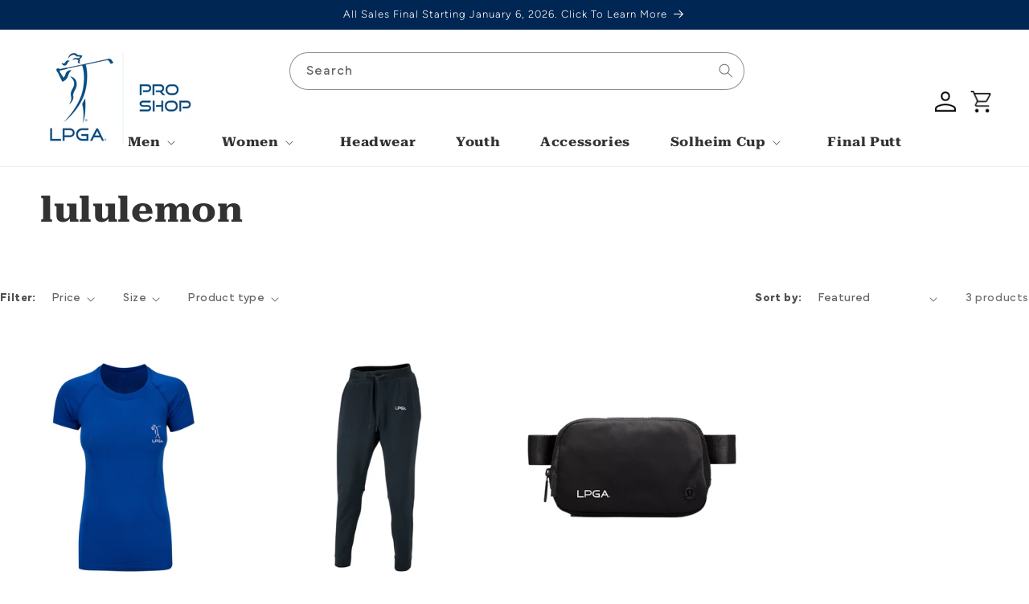

--- FILE ---
content_type: text/css
request_url: https://www.lpgaproshop.com/cdn/shop/t/29/assets/component-list-social.css?v=36754325481374969021765319049
body_size: -685
content:
.list-social {
  display: flex;
  flex-wrap: wrap;
  position: relative;
  top: 20rem;
  z-index: 999;
}

@media only screen and (max-width: 749px) {
  .list-social {
    justify-content: center;
    top:0rem;
  }
}

.list-social__item .icon {
  color:#fff;
  height: 2.8rem;
  width: 2.8rem;
}

.list-social__link {
  align-items: center;
  display: flex;
  padding-left: 35%;
  width:50px;
  height:0px;
  color: rgb(var(--color-foreground));
}

.list-social__link:hover .icon {
  transform: scale(1.07);
}


--- FILE ---
content_type: text/javascript
request_url: https://static.klaviyo.com/onsite/js/sharedUtils.d5f276790ee5f74b7a52.js?cb=2
body_size: 22194
content:
"use strict";(self.webpackChunk_klaviyo_onsite_modules=self.webpackChunk_klaviyo_onsite_modules||[]).push([[2462],{15957:function(t,n,r){r.d(n,{e:function(){return a}});r(92461),r(44159),r(83362);const e=["openForm","identify","track","trackViewedItem","account","cookieDomain","isIdentified","cacheEvent","sendCachedEvents","getGroupMembership"],o={openForm:[],cacheEvent:[],sendCachedEvents:[],getGroupMembership:[],createClientSession:[],getClientIdentifiers:[]},i=()=>{},u={openForm:i,identify:i,track:i,trackViewedItem:i,account:i,cookieDomain:i,isIdentified:i,cacheEvent:i,sendCachedEvents:i,getGroupMembership:i,createClientSession:i,getClientIdentifiers:i};const c=new class{constructor(){this.learnq=window._learnq||[],this.openForm=function(...t){o.openForm.push(t)},this.cacheEvent=function(...t){o.cacheEvent.push(t)},this.sendCachedEvents=function(...t){o.sendCachedEvents.push(t)},this.getGroupMembership=function(...t){o.getGroupMembership.push(t)},this.createClientSession=function(...t){o.createClientSession.push(t)},this.getClientIdentifiers=function(...t){o.getClientIdentifiers.push(t)},this.identify=function(...t){this.learnq.push(["identify",t[0],void 0,void 0,t[t.length-1]])},this.track=function(...t){this.learnq.push(["track",t[0],"object"==typeof t[1]?t[1]:{},t[t.length-1]])},this.trackViewedItem=function(...t){this.learnq.push(["trackViewedItem",...t])},this.account=function(...t){this.learnq.push(["account","string"==typeof t[0]?t[0]:void 0,t[t.length-1]])},this.cookieDomain=function(...t){this.learnq.push(["cookieDomain","string"==typeof t[0]?t[0]:void 0,t[t.length-1]])},this.isIdentified=function(t){this.learnq.push(["isIdentified",t])}}};const a=(t,n)=>{u[t]&&u[t]!==i||(u[t]=n,o[t].forEach((t=>{n.apply(n,t)})),c[t]=n)};(()=>{const t=e.reduce(((t,n)=>(t[n]=c[n],t)),{push:()=>{}});if(window.klaviyo){if(!Array.isArray(window.klaviyo))try{const n=window.klaviyo;window.klaviyo=new Proxy(t,{get:(t,r)=>n[r]})}catch(t){console.error(t)}}else{window._klOnsite=window._klOnsite||[];try{window.klaviyo=new Proxy(t,{get:(t,n)=>"push"===n?(...t)=>{window._klOnsite.push(...t)}:(...t)=>{const r="function"==typeof t[t.length-1]?t.pop():void 0;return new Promise((e=>{window._klOnsite.push([n,...t,t=>{r&&r(t),e(t)}])}))}})}catch(t){window.klaviyo=window.klaviyo||[],window.klaviyo.push=(...t)=>{window._klOnsite.push(...t)}}}})(),function(){var t;const n=window;let r=n._klOnsite;if(r&&r._loaded)return;const o=t=>{if(Array.isArray(t)&&t.length&&c[t[0]])return c[t[0]].apply(c,t.slice(1));console.error(`Unable to process event: ${t.toString()}`)};Array.isArray(r)||(n._klOnsite=[],r=n._klOnsite),null==(t=r)||t.forEach(o),r.push=o,e.forEach((t=>{r[t]=function(){return c[t].apply(c,arguments)}})),r._loaded=!0}()},22982:function(t,n,r){r.d(n,{T:function(){return c}});r(78991),r(24570),r(26650),r(92461),r(60873),r(61099);var e=r(62945),o=r(34666);const i="06d12e6be87f0617d579a85c60598c4da1327628";const u=(()=>{let t;return{getInstance:async()=>{var n,u;return t||(t=await(n=(null==o.ec?void 0:o.ec.config.dsn)||"",r.e(2897).then(r.t.bind(r,20426,23)).then((t=>t)).catch((()=>{})).then((t=>{if(t){const r=new t.Client,c=(0,e.Z)({},null==o.ec?void 0:o.ec.config,Object.assign({},{release:i},{transport:null!=o.ec&&o.ec.config.debug?()=>{}:void 0,whitelistUrls:null==o.ec?void 0:o.ec.config.allowUrls.map((t=>new RegExp(t))),ignoreErrors:["Non-Error exception captured","Non-Error promise rejection captured"],shouldSendCallback(t={}){var n;const{request:{url:r}={},exception:e}=t;return!!e&&!(null==o.ec||null==(n=o.ec.config.denyUrls)?void 0:n.some((t=>new RegExp(t,"i").test(r))))}}));return r.config(n,(0,e.Z)({},c,u)),r}})))),t}}})(),c=async(t,n)=>{try{const r=await u.getInstance();null==r||r.captureException(t,n)}catch(t){null!=o.ec&&o.ec.config.debug&&console.error("[KL] Logging to Sentry failed")}};window.addEventListener("unhandledrejection",(t=>{t.reason&&(.01>Math.random()||null!=o.ec&&o.ec.config.debug)&&c(t.reason)})),window.addEventListener("error",(t=>{t.error&&(.01>Math.random()||null!=o.ec&&o.ec.config.debug)&&c(t.error)}))},72626:function(t,n,r){r.d(n,{h:function(){return e}});const e=()=>{const t={"X-Klaviyo-Onsite":"1"};try{var n;return Object.assign({},t,{"X-Klaviyo-Js-Url":!0===(null==(n=window.klaviyoModulesObject)?void 0:n.v2Route)?"path":"query"})}catch(n){return t}}},96125:function(t,n){n.Z=t=>{const n=Date.now()-t.getTime(),r=new Date(n);return Math.abs(r.getUTCFullYear()-1970)}},34560:function(t,n,r){r.d(n,{Y:function(){return a},_:function(){return c}});r(26650);var e=r(51311),o=r.n(e);const i=/^[a-zA-Z0-9]{6,6}$/,u=(t,n,r)=>"listId"===t||"viewId"===t?n(t,r):t.toUpperCase()===t||6===t.length&&i.test(t)?t:n(t,r),c=t=>o().camelizeKeys(t,{process:u}),a=t=>o().decamelizeKeys(t,{process:u})},47896:function(t,n,r){r.d(n,{d8:function(){return e},ej:function(){return o},kT:function(){return u},zP:function(){return i}});r(92461),r(60873);function e(t,n,r,e={}){let o=`${encodeURIComponent(t)}=${encodeURIComponent(n)}`;if(void 0!==r){const t=new Date;t.setSeconds(t.getSeconds()+r),o+=`; Expires=${t.toUTCString()}`}e.path&&(o+=`; Path=${e.path}`),e.domain&&(o+=`; Domain=${e.domain}`),e.secure&&(o+="; Secure"),e.sameSite&&(o+=`; SameSite=${e.sameSite}`),document.cookie=o}function o(t){const n=document.cookie.split(";").map((t=>t.trim()));for(const r of n){const[n,e]=r.split("=");if(decodeURIComponent(n)===t)return decodeURIComponent(e||"")}return null}function i(t,n,r,o={}){e(t,n,r,o)}function u(t,n={}){e(t,"",0,n)}},49917:function(t,n,r){var e=r(87100),o=r(34560);n.Z=({metricGroup:t,events:n,companyId:r,sample:i=1})=>{if(Math.random()<=i){const i="https://a.klaviyo.com";return(0,e.Z)(`${i}/onsite/track-analytics?company_id=${r}`,{method:"POST",mode:"no-cors",body:JSON.stringify((0,o.Y)({metricGroup:t,events:n})),headers:{"Content-Type":"application/json",accept:"application/json"}})}return Promise.resolve()}},16792:function(t,n,r){r.d(n,{Tb:function(){return c},V6:function(){return a}});r(26650);const e={DATE_FORMAT_MONTH_DAY:["m","d"],DATE_FORMAT_DAY_MONTH:["d","m"],DATE_FORMAT_MONTH_DAY_YEAR:["m","d","Y"],DATE_FORMAT_DAY_MONTH_YEAR:["d","m","Y"],DATE_FORMAT_YEAR_MONTH_DAY:["Y","m","d"]},o=/\d{4}/,i=(t,n=!1)=>{if(n&&!o.test(t))return;const r=new Date(null==t?void 0:t.trim());return Number.isNaN(r)?void 0:{day:r.getDate().toString().padStart(2,"0"),month:(r.getMonth()+1).toString().padStart(2,"0"),year:r.getFullYear().toString()}},u=(t,n,r)=>[null!==r?r:(new Date).getUTCFullYear(),n,t].join("-"),c=[{label:"MM DD",format:e.DATE_FORMAT_MONTH_DAY,formatDate:(t,n)=>{if(!t)return t;const[r,e]=t.split(n);return u(e,r,null)},parseDate:(t,n)=>{const r=i(t);return r?[r.month,r.day].join(n):""}},{label:"DD MM",format:e.DATE_FORMAT_DAY_MONTH,formatDate:(t,n)=>{if(!t)return t;const[r,e]=t.split(n);return u(r,e,null)},parseDate:(t,n)=>{const r=i(t);return r?[r.day,r.month].join(n):""}},{label:"MM DD YYYY",format:e.DATE_FORMAT_MONTH_DAY_YEAR,formatDate:(t,n)=>{if(!t)return t;const[r,e,o]=t.split(n);return u(e,r,o)},parseDate:(t,n)=>{const r=i(t,!0);return r?[r.month,r.day,r.year].join(n):""}},{label:"DD MM YYYY",format:e.DATE_FORMAT_DAY_MONTH_YEAR,formatDate:(t,n)=>{if(!t)return t;const[r,e,o]=t.split(n);return u(r,e,o)},parseDate:(t,n)=>{const r=i(t,!0);return r?[r.day,r.month,r.year].join(n):""}},{label:"YYYY MM DD",format:e.DATE_FORMAT_YEAR_MONTH_DAY,formatDate:(t,n)=>{if(!t)return t;const[r,e,o]=t.split(n);return u(o,e,r)},parseDate:(t,n)=>{const r=i(t,!0);return r?[r.year,r.month,r.day].join(n):""}}],a=t=>{if(!/^\d{4}[-./]\d{2}[-./]\d{2}$/.test(t))return!1;const n=new Date(t);if(!Number.isNaN(n.getTime())){const t=n.getUTCFullYear();return t>=1e3&&t<=2999}return!1}},92719:function(t,n,r){r.d(n,{A3:function(){return s},B2:function(){return g},Cw:function(){return v},Oc:function(){return y},Oj:function(){return m},VO:function(){return h},Yd:function(){return w},hW:function(){return l},li:function(){return d},mm:function(){return f},qB:function(){return p}});var e=r(5645),o=r.n(e);r(92461),r(60873);const i=["suffix"],u=r(64906),c="kl_forms";function a(t="default",n=c,r,e={}){const{suffix:a}=e,s=o()(e,i);let f=`${n}:${t}`;a&&(f+=`:${a}`);const l=Object.keys(s).map((t=>`${t}: ${s[t]} | `)).join("");u(f)(`${l}${r}`)}const s=a.bind(void 0,"triggerGroup",c),f=a.bind(void 0,"backInStock",c),l=a.bind(void 0,"formCollision",c),p=a.bind(void 0,"formAction",c),d=(a.bind(void 0,"APIRequestQueue",c),a.bind(void 0,"metrics",c)),v=a.bind(void 0,"shopPayForm",c),h=a.bind(void 0,"shopPayFormEligiblity",c),g=a.bind(void 0,"clientIdentity","kl_extended_id"),y=a.bind(void 0,"eventAdapter","kl_event_adapter"),m=(a.bind(void 0,"triggeringSubscriber","kl_triggering_subscriber"),a.bind(void 0,"inAppForms","kl_in_app_forms")),w=a.bind(void 0,"onsiteTelemetry","kl_onsite_telemetry")},80975:function(t,n,r){r.d(n,{J:function(){return o},p:function(){return e}});const e=t=>"undefined"!=typeof ProgressEvent&&t instanceof ProgressEvent||void 0!==window.XMLHttpRequestProgressEvent&&t instanceof window.XMLHttpRequestProgressEvent,o=()=>{if("undefined"==typeof XMLHttpRequest||"function"!=typeof XMLHttpRequest)return!1;try{return!(new XMLHttpRequest).send}catch(t){return!1}}},79414:function(t,n,r){r.d(n,{k:function(){return o}});var e=r(87100);const o=(t,n,r)=>Promise.race([(0,e.Z)(t,r),new Promise(((r,e)=>setTimeout((()=>e(new Error(`Request timed out: ${t}`))),n)))])},58722:function(t,n){const r=()=>{var t,n;return window.pageYOffset||(null==(t=document.body)?void 0:t.scrollTop)||(null==(n=document.documentElement)?void 0:n.scrollTop)||0};n.Z=(t=!1)=>{return t?r()/(Math.max((null==(o=document.body)?void 0:o.scrollHeight)||0,(null==(i=document.documentElement)?void 0:i.scrollHeight)||0,(null==(u=document.body)?void 0:u.offsetHeight)||0,(null==(c=document.documentElement)?void 0:c.offsetHeight)||0,(null==(a=document.body)?void 0:a.clientHeight)||0,(null==(s=document.documentElement)?void 0:s.clientHeight)||0)-(window.innerHeight||(null==(n=document.documentElement)?void 0:n.clientHeight)||(null==(e=document.body)?void 0:e.clientHeight)||0))*100:r();var n,e,o,i,u,c,a,s}},47474:function(t,n,r){r.d(n,{Wt:function(){return e},qV:function(){return i}});r(26650);const e=t=>t.match(/@(gmail|googlemail|google).com/)?"google":t.match(/@yahoo.(com|co.uk|fr|it)/)||t.match(/@(ymail|rocketmail|yahoomail).com/)?"yahoo":t.match(/@(outlook|live|hotmail|msn|passport).com/)||t.match("@passport.net")?"microsoft":t.match("@proton.me")||t.match("@protonmail.com")?"proton":t.match("@icloud.com")?"icloud":void 0,o={google:"https://mail.google.com/mail/u/{USER_EMAIL}/#search/{SUBJECT}+from%3A({SENDER_EMAIL})+in%3Aanywhere+newer_than%3A1d",microsoft:"https://outlook.live.com/mail/?login_hint={USER_EMAIL}",yahoo:"https://mail.yahoo.com/d/search/keyword=from%253A{SENDER_EMAIL}+{SUBJECT}",proton:"https://mail.proton.me/u/0/all-mail#from={SENDER_EMAIL}&{SUBJECT}",icloud:"https://www.icloud.com/mail/"},i=({userEmail:t,subject:n,senderEmail:r})=>{const i=e(t);if(!i)return;return{provider:i,link:o[i].replace("{USER_EMAIL}",t).replace("{SENDER_EMAIL}",r||"").replace("{SUBJECT}",n||"")}}},82734:function(t,n,r){r.d(n,{O:function(){return e}});const e=t=>{var n;const r=null==(n=window.klaviyoModulesObject)?void 0:n.featureFlags;return!!r&&r.has(t)}},45335:function(t,n,r){r.d(n,{$W:function(){return e},lw:function(){return o}});r(26650),r(92461),r(60873);const e=t=>{const n=/^#?([a-f\d]{2})([a-f\d]{2})([a-f\d]{2})$/i.exec(t);if(!n)return;return{r:parseInt(n[1],16)/255,g:parseInt(n[2],16)/255,b:parseInt(n[3],16)/255}},o=({r:t,g:n,b:r})=>{const e=Math.min(t,n,r),o=Math.max(t,n,r),i=o-e;let u=0,c=0,a=0;return u=0===i?0:o===t?(n-r)/i%6:o===n?(r-t)/i+2:(t-n)/i+4,u=Math.round(60*u),u<0&&(u+=360),a=(o+e)/2,c=0===i?0:i/(1-Math.abs(2*a-1)),c=+(100*c).toFixed(1),a=+(100*a).toFixed(1),{h:u,s:c,l:a}};n.ZP=t=>{const n=(t=>{if(t.startsWith("#"))return e(t);if(t.startsWith("rgb")){const n=t.replace(/[^\d,]/g,"").split(","),[r,e,o]=n.map((t=>parseInt(t,10)/255));return{r:r,g:e,b:o}}})(t);if(!n)return t;const r=o(n);if(!r)return t;const{h:i,s:u,l:c}=r;return(t=>{const n=t.l/100,{h:r,s:e}=t,o=e*Math.min(n,1-n)/100,i=t=>{const e=(t+r/30)%12,i=n-o*Math.max(Math.min(e-3,9-e,1),-1);return Math.round(255*i).toString(16).padStart(2,"0")};return`#${i(0)}${i(8)}${i(4)}`})({h:i,s:u,l:c>50?c-10:c+10})}},10825:function(t,n,r){var e=r(17235);n.Z=async()=>(0,e.Z)({url:"https://a.klaviyo.com/forms/api/v3/geo-ip"})},70896:function(t,n,r){var e=r(34560),o=r(17235);n.Z=async({klaviyoCompanyId:t,email:n,id:r,phoneNumber:i,exchangeId:u,anonymousId:c,environment:a})=>(0,o.Z)({url:`https://a.klaviyo.com/forms/api/v3/groups-targeting?data=${btoa(JSON.stringify((0,e.Y)({companyId:t,email:n,id:r,phoneNumber:i,exchangeId:u,anonymousId:c,environment:a})))}`})},57509:function(t,n,r){r.d(n,{D:function(){return e}});const e=t=>{var n;const r=null==(n=window.klaviyoModulesObject)?void 0:n.hotsettings;return!!r&&r.has(t)}},32967:function(t,n,r){r.d(n,{Zr:function(){return c}});var e=r(51363);const o="klaviyoOnsite",i=(0,e.f5)(),u=()=>(0,e.Fz)(o,"json"),c=(t,n)=>{(0,e.IV)(o,Object.assign({},u(),{[t]:n}),"json")},a="viewedForms";let s;const f={modal:{disabledForms:{},viewedForms:{},disabledTeasers:{}}};n.ZP=()=>{if(s)return s;const t=u();if(!i)return s=f,f;const n=t&&t.viewedForms;return n?(s=n,n):(c(a,f),s=f,f)}},28847:function(t,n,r){r.d(n,{$j:function(){return o}});r(60624),r(75479);const e=["utm_source","utm_medium","utm_campaign","utm_content","utm_term"],o=t=>{const n=new URL(t).searchParams;return e.reduce(((t,r)=>{const e=n.get(r);return e&&(t[r]=e),t}),{})}},71429:function(t,n,r){function e(t){return null==t||""===t||Array.isArray(t)&&0===t.length||"object"==typeof t&&0===Object.keys(t).length}r.d(n,{x:function(){return e}})},5633:function(t,n){n.Z=()=>!!window.MSInputMethodContext&&!!document.documentMode},98072:function(t,n,r){r(26650);const e=/(android|bb\d+|meego).+mobile|avantgo|bada\/|blackberry|blazer|compal|elaine|fennec|hiptop|iemobile|ip(hone|od)|iris|kindle|lge |maemo|midp|mmp|mobile.+firefox|netfront|opera m(ob|in)i|palm( os)?|phone|p(ixi|re)\/|plucker|pocket|psp|series(4|6)0|symbian|treo|up\.(browser|link)|vodafone|wap|windows ce|xda|xiino/i,o=/1207|6310|6590|3gso|4thp|50[1-6]i|770s|802s|a wa|abac|ac(er|oo|s\-)|ai(ko|rn)|al(av|ca|co)|amoi|an(ex|ny|yw)|aptu|ar(ch|go)|as(te|us)|attw|au(di|\-m|r |s )|avan|be(ck|ll|nq)|bi(lb|rd)|bl(ac|az)|br(e|v)w|bumb|bw\-(n|u)|c55\/|capi|ccwa|cdm\-|cell|chtm|cldc|cmd\-|co(mp|nd)|craw|da(it|ll|ng)|dbte|dc\-s|devi|dica|dmob|do(c|p)o|ds(12|\-d)|el(49|ai)|em(l2|ul)|er(ic|k0)|esl8|ez([4-7]0|os|wa|ze)|fetc|fly(\-|_)|g1 u|g560|gene|gf\-5|g\-mo|go(\.w|od)|gr(ad|un)|haie|hcit|hd\-(m|p|t)|hei\-|hi(pt|ta)|hp( i|ip)|hs\-c|ht(c(\-| |_|a|g|p|s|t)|tp)|hu(aw|tc)|i\-(20|go|ma)|i230|iac( |\-|\/)|ibro|idea|ig01|ikom|im1k|inno|ipaq|iris|ja(t|v)a|jbro|jemu|jigs|kddi|keji|kgt( |\/)|klon|kpt |kwc\-|kyo(c|k)|le(no|xi)|lg( g|\/(k|l|u)|50|54|\-[a-w])|libw|lynx|m1\-w|m3ga|m50\/|ma(te|ui|xo)|mc(01|21|ca)|m\-cr|me(rc|ri)|mi(o8|oa|ts)|mmef|mo(01|02|bi|de|do|t(\-| |o|v)|zz)|mt(50|p1|v )|mwbp|mywa|n10[0-2]|n20[2-3]|n30(0|2)|n50(0|2|5)|n7(0(0|1)|10)|ne((c|m)\-|on|tf|wf|wg|wt)|nok(6|i)|nzph|o2im|op(ti|wv)|oran|owg1|p800|pan(a|d|t)|pdxg|pg(13|\-([1-8]|c))|phil|pire|pl(ay|uc)|pn\-2|po(ck|rt|se)|prox|psio|pt\-g|qa\-a|qc(07|12|21|32|60|\-[2-7]|i\-)|qtek|r380|r600|raks|rim9|ro(ve|zo)|s55\/|sa(ge|ma|mm|ms|ny|va)|sc(01|h\-|oo|p\-)|sdk\/|se(c(\-|0|1)|47|mc|nd|ri)|sgh\-|shar|sie(\-|m)|sk\-0|sl(45|id)|sm(al|ar|b3|it|t5)|so(ft|ny)|sp(01|h\-|v\-|v )|sy(01|mb)|t2(18|50)|t6(00|10|18)|ta(gt|lk)|tcl\-|tdg\-|tel(i|m)|tim\-|t\-mo|to(pl|sh)|ts(70|m\-|m3|m5)|tx\-9|up(\.b|g1|si)|utst|v400|v750|veri|vi(rg|te)|vk(40|5[0-3]|\-v)|vm40|voda|vulc|vx(52|53|60|61|70|80|81|83|85|98)|w3c(\-| )|webc|whit|wi(g |nc|nw)|wmlb|wonu|x700|yas\-|your|zeto|zte\-/i;n.Z=()=>window.klaviyoForceMobile||((t="")=>e.test(t)||o.test(t.substr(0,4)))(navigator.userAgent||navigator.vendor||window.opera)||!1},48610:function(t,n,r){r.d(n,{E:function(){return o}});var e=r(71429);function o(t){return!(0,e.x)(t)}},61188:function(t,n,r){r.d(n,{M:function(){return i},h:function(){return o}});var e=r(49917);const o=()=>window.navigator.userAgent.toLowerCase().includes("musical_ly")||window.navigator.userAgent.toLowerCase().includes("bytedance"),i=(t,n)=>{(0,e.Z)({metricGroup:"onsite",companyId:t,events:[{metric:"tikTokInAppBrowser",logToStatsd:!0,logToS3:!0,logToMetricsService:!1,eventDetails:Object.assign({pageUrl:window.location.href},n)}]})}},39586:function(t,n,r){r.d(n,{v:function(){return o}});r(26650);const e=/^(([^<>()[\]\\.,;:\s@"]+(\.[^<>()[\]\\.,;:\s@"]+)*)|(".+"))@((\[[0-9]{1,3}\.[0-9]{1,3}\.[0-9]{1,3}\.[0-9]{1,3}])|(([a-zA-Z\-0-9]+\.)+[a-zA-Z]{2,}))$/,o=t=>e.test(t)},32269:function(t,n,r){r.d(n,{y:function(){return o}});r(26650);const e=/^\+?[1-9]\d{1,14}$/,o=t=>e.test(t)},2609:function(t,n,r){r.d(n,{FU:function(){return u},L9:function(){return l},Qj:function(){return e},Un:function(){return o},W6:function(){return d},af:function(){return f},eR:function(){return p},gL:function(){return h},oQ:function(){return a},p2:function(){return v},pN:function(){return s},ro:function(){return i},zy:function(){return c}});const e=t=>void 0!==t,o=()=>e(window._learnq)&&void 0!==window._learnq.identify,i=({fields:t={},canUpdateIdentity:n,saveLocalIdentity:r,callback:o,relationships:i})=>{e(window._learnq)&&(o?window._learnq.push(["identify",t,n,r,o,i]):window._learnq.push(["identify",t,void 0,void 0,void 0,i]))},u=()=>{var t,n;return null!=(t=null==(n=window)||null==(n=n._learnq)||null==n.identify?void 0:n.identify())?t:null},c=()=>{let t={};return e(window._learnq)?(t=window._learnq.push(["_getIdentifiers"]),t&&"number"!=typeof t||(t={}),t):t},a=()=>{let t={};return e(window._learnq)?(t=window._learnq.push(["_parseInitialUrl"]),t&&"number"!=typeof t||(t={}),t):t},s=()=>{var t,n;return null!=(t=null==(n=window)||null==(n=n._learnq)||null==n.isIdentified?void 0:n.isIdentified())&&t},f=()=>{if(!e(window._learnq))return{};const t=window._learnq.push(["_getClientIdFromCookie"]);return null==t||"number"==typeof t?{}:t},l=(t,n,r,o)=>{e(window._learnq)&&window._learnq.push(["track",t,n,()=>{},r,o])},p=({metric:t,properties:n={},service:r="api",relationships:e})=>{l(t,n,r,e)},d=()=>{if(!e(window._learnq))return;const t=window._learnq.push(["_getKlSessionId"]);return null==t?void 0:t.klSessionId},v=t=>{e(window._learnq)&&window._learnq.push(["_setKlSessionId",t])},h=()=>{e(window._learnq)&&window._learnq.push(["_clearKlSessionId"])}},24745:function(t,n,r){r.d(n,{W:function(){return e}});async function e(t,n,r=0,o,i){const u=i||0,c=await t();return(o?o.includes(c.status):c.status>=400)&&u<n?(await(a=r,new Promise((t=>setTimeout(t,a)))),e(t,n,r,o,u+1)):c;var a}},17235:function(t,n,r){var e=r(87100),o=r(22982),i=r(34560),u=r(80975);n.Z=async({url:t})=>{try{const n=await(0,e.Z)(t,{credentials:"omit",method:"GET",headers:{}});return{headers:n.headers,data:(0,i._)(await n.json())}}catch(n){return(0,u.p)(n)||(0,u.J)()?(0,o.T)(n,{tags:{sendAPIRequest:"true",apiUrl:t,progressOrXMLHTTP:" true"},extra:{url:t}}):(0,o.T)(n,{tags:{sendAPIRequest:"true",apiUrl:t},extra:{url:t}}),null}}},35993:function(t,n,r){r.d(n,{s:function(){return o}});r(78991),r(24570),r(26650);const e=t=>`/${t.split("//")[1].split("/").splice(1).join("/")}`;n.Z=(t,n)=>{let r=n,o=t;if(o===r)return!0;if(r=r.toLowerCase(),-1===o.indexOf("*")){if(o=o.replace(/\/$/,""),""===o&&(o="/"),r=r.replace(/\/$/,""),o===r)return!0;if(0===o.indexOf("/")){const t=e(r);return""===o?"/"===t:t===o}return!1}if(o===r)return!0;if(!o.length)return!1;const i=new RegExp("[.+?|()\\[\\]{}\\\\]","g");let u=o.replace(i,"\\$&").replace(new RegExp("\\*","g"),"(.*?)");return u=/\/$/.test(u)?`^${u}$`:`^${u}/?$`,u=new RegExp(u,"i"),!!u.test(r)||!o.indexOf("/")&&u.test(e(r))};const o=(t,n)=>{const r=n.toLowerCase();return new RegExp(t,"i").test(r)}},16320:function(t,n,r){r.d(n,{V:function(){return e}});r(31818),r(26266),r(23751),r(26650);function e(){return"undefined"!=typeof crypto&&"function"==typeof crypto.randomUUID?crypto.randomUUID():"xxxxxxxx-xxxx-4xxx-yxxx-xxxxxxxxxxxx".replace(/[xy]/g,(t=>{let n,r;if("undefined"!=typeof crypto&&"function"==typeof crypto.getRandomValues){const t=new Uint8Array(1);crypto.getRandomValues(t),n=t[0]}else n=Math.floor(256*Math.random());return r="x"===t?n%16:8+n%4,r.toString(16)}))}},69624:function(t,n,r){var e=r(78917),o=r(8079),i=TypeError;t.exports=function(t){if(e(t))return t;throw new i(o(t)+" is not a function")}},29604:function(t,n,r){var e=r(35843),o=r(8079),i=TypeError;t.exports=function(t){if(e(t))return t;throw new i(o(t)+" is not a constructor")}},61556:function(t,n,r){var e=r(58495),o=String,i=TypeError;t.exports=function(t){if(e(t))return t;throw new i("Can't set "+o(t)+" as a prototype")}},20682:function(t,n,r){var e=r(45432).has;t.exports=function(t){return e(t),t}},83361:function(t,n,r){var e=r(22084),o=r(34766),i=r(19016).f,u=e("unscopables"),c=Array.prototype;void 0===c[u]&&i(c,u,{configurable:!0,value:o(null)}),t.exports=function(t){c[u][t]=!0}},18643:function(t,n,r){var e=r(88404),o=TypeError;t.exports=function(t,n){if(e(n,t))return t;throw new o("Incorrect invocation")}},1965:function(t,n,r){var e=r(41559),o=String,i=TypeError;t.exports=function(t){if(e(t))return t;throw new i(o(t)+" is not an object")}},54957:function(t,n,r){var e=r(49852),o=r(67835),i=TypeError;t.exports=e(ArrayBuffer.prototype,"byteLength","get")||function(t){if("ArrayBuffer"!==o(t))throw new i("ArrayBuffer expected");return t.byteLength}},28083:function(t,n,r){var e=r(74040),o=r(54957),i=e(ArrayBuffer.prototype.slice);t.exports=function(t){if(0!==o(t))return!1;try{return i(t,0,0),!1}catch(t){return!0}}},87162:function(t,n,r){var e=r(51891),o=r(74040),i=r(49852),u=r(91490),c=r(28083),a=r(54957),s=r(89039),f=r(43569),l=e.structuredClone,p=e.ArrayBuffer,d=e.DataView,v=e.TypeError,h=Math.min,g=p.prototype,y=d.prototype,m=o(g.slice),w=i(g,"resizable","get"),x=i(g,"maxByteLength","get"),b=o(y.getInt8),E=o(y.setInt8);t.exports=(f||s)&&function(t,n,r){var e,o=a(t),i=void 0===n?o:u(n),g=!w||!w(t);if(c(t))throw new v("ArrayBuffer is detached");if(f&&(t=l(t,{transfer:[t]}),o===i&&(r||g)))return t;if(o>=i&&(!r||g))e=m(t,0,i);else{var y=r&&!g&&x?{maxByteLength:x(t)}:void 0;e=new p(i,y);for(var S=new d(t),_=new d(e),I=h(i,o),O=0;O<I;O++)E(_,O,b(S,O))}return f||s(t),e}},97623:function(t,n,r){var e=r(79859),o=r(42065),i=r(81038),u=function(t){return function(n,r,u){var c=e(n),a=i(c);if(0===a)return!t&&-1;var s,f=o(u,a);if(t&&r!=r){for(;a>f;)if((s=c[f++])!=s)return!0}else for(;a>f;f++)if((t||f in c)&&c[f]===r)return t||f||0;return!t&&-1}};t.exports={includes:u(!0),indexOf:u(!1)}},86114:function(t,n,r){var e=r(31690);t.exports=function(t,n){var r=[][t];return!!r&&e((function(){r.call(null,n||function(){return 1},1)}))}},2156:function(t,n,r){var e=r(74040);t.exports=e([].slice)},11611:function(t,n,r){var e=r(2156),o=Math.floor,i=function(t,n){var r=t.length;if(r<8)for(var u,c,a=1;a<r;){for(c=a,u=t[a];c&&n(t[c-1],u)>0;)t[c]=t[--c];c!==a++&&(t[c]=u)}else for(var s=o(r/2),f=i(e(t,0,s),n),l=i(e(t,s),n),p=f.length,d=l.length,v=0,h=0;v<p||h<d;)t[v+h]=v<p&&h<d?n(f[v],l[h])<=0?f[v++]:l[h++]:v<p?f[v++]:l[h++];return t};t.exports=i},10059:function(t,n,r){var e=r(83122),o=r(35843),i=r(41559),u=r(22084)("species"),c=Array;t.exports=function(t){var n;return e(t)&&(n=t.constructor,(o(n)&&(n===c||e(n.prototype))||i(n)&&null===(n=n[u]))&&(n=void 0)),void 0===n?c:n}},91433:function(t,n,r){var e=r(10059);t.exports=function(t,n){return new(e(t))(0===n?0:n)}},27102:function(t,n,r){var e=r(1965),o=r(23791);t.exports=function(t,n,r,i){try{return i?n(e(r)[0],r[1]):n(r)}catch(n){o(t,"throw",n)}}},98873:function(t,n,r){var e=r(22084)("iterator"),o=!1;try{var i=0,u={next:function(){return{done:!!i++}},return:function(){o=!0}};u[e]=function(){return this},Array.from(u,(function(){throw 2}))}catch(t){}t.exports=function(t,n){try{if(!n&&!o)return!1}catch(t){return!1}var r=!1;try{var i={};i[e]=function(){return{next:function(){return{done:r=!0}}}},t(i)}catch(t){}return r}},67835:function(t,n,r){var e=r(74040),o=e({}.toString),i=e("".slice);t.exports=function(t){return i(o(t),8,-1)}},57525:function(t,n,r){var e=r(34139),o=r(78917),i=r(67835),u=r(22084)("toStringTag"),c=Object,a="Arguments"===i(function(){return arguments}());t.exports=e?i:function(t){var n,r,e;return void 0===t?"Undefined":null===t?"Null":"string"==typeof(r=function(t,n){try{return t[n]}catch(t){}}(n=c(t),u))?r:a?i(n):"Object"===(e=i(n))&&o(n.callee)?"Arguments":e}},30970:function(t,n,r){var e=r(76525),o=r(30566),i=r(46044),u=r(19016);t.exports=function(t,n,r){for(var c=o(n),a=u.f,s=i.f,f=0;f<c.length;f++){var l=c[f];e(t,l)||r&&e(r,l)||a(t,l,s(n,l))}}},44978:function(t,n,r){var e=r(31690);t.exports=!e((function(){function t(){}return t.prototype.constructor=null,Object.getPrototypeOf(new t)!==t.prototype}))},53002:function(t){t.exports=function(t,n){return{value:t,done:n}}},9048:function(t,n,r){var e=r(16600),o=r(19016),i=r(46119);t.exports=e?function(t,n,r){return o.f(t,n,i(1,r))}:function(t,n,r){return t[n]=r,t}},46119:function(t){t.exports=function(t,n){return{enumerable:!(1&t),configurable:!(2&t),writable:!(4&t),value:n}}},63317:function(t,n,r){var e=r(16600),o=r(19016),i=r(46119);t.exports=function(t,n,r){e?o.f(t,n,i(0,r)):t[n]=r}},15246:function(t,n,r){var e=r(77311),o=r(19016);t.exports=function(t,n,r){return r.get&&e(r.get,n,{getter:!0}),r.set&&e(r.set,n,{setter:!0}),o.f(t,n,r)}},73646:function(t,n,r){var e=r(78917),o=r(19016),i=r(77311),u=r(14804);t.exports=function(t,n,r,c){c||(c={});var a=c.enumerable,s=void 0!==c.name?c.name:n;if(e(r)&&i(r,s,c),c.global)a?t[n]=r:u(n,r);else{try{c.unsafe?t[n]&&(a=!0):delete t[n]}catch(t){}a?t[n]=r:o.f(t,n,{value:r,enumerable:!1,configurable:!c.nonConfigurable,writable:!c.nonWritable})}return t}},43116:function(t,n,r){var e=r(73646);t.exports=function(t,n,r){for(var o in n)e(t,o,n[o],r);return t}},14804:function(t,n,r){var e=r(51891),o=Object.defineProperty;t.exports=function(t,n){try{o(e,t,{value:n,configurable:!0,writable:!0})}catch(r){e[t]=n}return n}},78752:function(t,n,r){var e=r(8079),o=TypeError;t.exports=function(t,n){if(!delete t[n])throw new o("Cannot delete property "+e(n)+" of "+e(t))}},16600:function(t,n,r){var e=r(31690);t.exports=!e((function(){return 7!==Object.defineProperty({},1,{get:function(){return 7}})[1]}))},89039:function(t,n,r){var e,o,i,u,c=r(51891),a=r(74163),s=r(43569),f=c.structuredClone,l=c.ArrayBuffer,p=c.MessageChannel,d=!1;if(s)d=function(t){f(t,{transfer:[t]})};else if(l)try{p||(e=a("worker_threads"))&&(p=e.MessageChannel),p&&(o=new p,i=new l(2),u=function(t){o.port1.postMessage(null,[t])},2===i.byteLength&&(u(i),0===i.byteLength&&(d=u)))}catch(t){}t.exports=d},37348:function(t,n,r){var e=r(51891),o=r(41559),i=e.document,u=o(i)&&o(i.createElement);t.exports=function(t){return u?i.createElement(t):{}}},81205:function(t){var n=TypeError;t.exports=function(t){if(t>9007199254740991)throw n("Maximum allowed index exceeded");return t}},97631:function(t,n,r){var e=r(45132).match(/firefox\/(\d+)/i);t.exports=!!e&&+e[1]},4380:function(t,n,r){var e=r(24752),o=r(77376);t.exports=!e&&!o&&"object"==typeof window&&"object"==typeof document},24752:function(t){t.exports="object"==typeof Deno&&Deno&&"object"==typeof Deno.version},69982:function(t,n,r){var e=r(45132);t.exports=/MSIE|Trident/.test(e)},77376:function(t,n,r){var e=r(51891),o=r(67835);t.exports="process"===o(e.process)},45132:function(t){t.exports="undefined"!=typeof navigator&&String(navigator.userAgent)||""},56189:function(t,n,r){var e,o,i=r(51891),u=r(45132),c=i.process,a=i.Deno,s=c&&c.versions||a&&a.version,f=s&&s.v8;f&&(o=(e=f.split("."))[0]>0&&e[0]<4?1:+(e[0]+e[1])),!o&&u&&(!(e=u.match(/Edge\/(\d+)/))||e[1]>=74)&&(e=u.match(/Chrome\/(\d+)/))&&(o=+e[1]),t.exports=o},33690:function(t,n,r){var e=r(45132).match(/AppleWebKit\/(\d+)\./);t.exports=!!e&&+e[1]},60920:function(t){t.exports=["constructor","hasOwnProperty","isPrototypeOf","propertyIsEnumerable","toLocaleString","toString","valueOf"]},49931:function(t,n,r){var e=r(51891),o=r(46044).f,i=r(9048),u=r(73646),c=r(14804),a=r(30970),s=r(34147);t.exports=function(t,n){var r,f,l,p,d,v=t.target,h=t.global,g=t.stat;if(r=h?e:g?e[v]||c(v,{}):e[v]&&e[v].prototype)for(f in n){if(p=n[f],l=t.dontCallGetSet?(d=o(r,f))&&d.value:r[f],!s(h?f:v+(g?".":"#")+f,t.forced)&&void 0!==l){if(typeof p==typeof l)continue;a(p,l)}(t.sham||l&&l.sham)&&i(p,"sham",!0),u(r,f,p,t)}}},31690:function(t){t.exports=function(t){try{return!!t()}catch(t){return!0}}},31084:function(t,n,r){var e=r(83122),o=r(81038),i=r(81205),u=r(99789),c=function(t,n,r,a,s,f,l,p){for(var d,v,h=s,g=0,y=!!l&&u(l,p);g<a;)g in r&&(d=y?y(r[g],g,n):r[g],f>0&&e(d)?(v=o(d),h=c(t,n,d,v,h,f-1)-1):(i(h+1),t[h]=d),h++),g++;return h};t.exports=c},99789:function(t,n,r){var e=r(70384),o=r(69624),i=r(91173),u=e(e.bind);t.exports=function(t,n){return o(t),void 0===n?t:i?u(t,n):function(){return t.apply(n,arguments)}}},91173:function(t,n,r){var e=r(31690);t.exports=!e((function(){var t=function(){}.bind();return"function"!=typeof t||t.hasOwnProperty("prototype")}))},37091:function(t,n,r){var e=r(91173),o=Function.prototype.call;t.exports=e?o.bind(o):function(){return o.apply(o,arguments)}},77199:function(t,n,r){var e=r(16600),o=r(76525),i=Function.prototype,u=e&&Object.getOwnPropertyDescriptor,c=o(i,"name"),a=c&&"something"===function(){}.name,s=c&&(!e||e&&u(i,"name").configurable);t.exports={EXISTS:c,PROPER:a,CONFIGURABLE:s}},49852:function(t,n,r){var e=r(74040),o=r(69624);t.exports=function(t,n,r){try{return e(o(Object.getOwnPropertyDescriptor(t,n)[r]))}catch(t){}}},70384:function(t,n,r){var e=r(67835),o=r(74040);t.exports=function(t){if("Function"===e(t))return o(t)}},74040:function(t,n,r){var e=r(91173),o=Function.prototype,i=o.call,u=e&&o.bind.bind(i,i);t.exports=e?u:function(t){return function(){return i.apply(t,arguments)}}},55504:function(t,n,r){var e=r(51891),o=r(78917),i=function(t){return o(t)?t:void 0};t.exports=function(t,n){return arguments.length<2?i(e[t]):e[t]&&e[t][n]}},57363:function(t){t.exports=function(t){return{iterator:t,next:t.next,done:!1}}},95319:function(t,n,r){var e=r(37091),o=r(1965),i=r(57363),u=r(29511);t.exports=function(t,n){n&&"string"==typeof t||o(t);var r=u(t);return i(o(void 0!==r?e(r,t):t))}},29511:function(t,n,r){var e=r(57525),o=r(90065),i=r(50444),u=r(80356),c=r(22084)("iterator");t.exports=function(t){if(!i(t))return o(t,c)||o(t,"@@iterator")||u[e(t)]}},51882:function(t,n,r){var e=r(37091),o=r(69624),i=r(1965),u=r(8079),c=r(29511),a=TypeError;t.exports=function(t,n){var r=arguments.length<2?c(t):n;if(o(r))return i(e(r,t));throw new a(u(t)+" is not iterable")}},90065:function(t,n,r){var e=r(69624),o=r(50444);t.exports=function(t,n){var r=t[n];return o(r)?void 0:e(r)}},63099:function(t,n,r){var e=r(69624),o=r(1965),i=r(37091),u=r(13237),c=r(57363),a="Invalid size",s=RangeError,f=TypeError,l=Math.max,p=function(t,n){this.set=t,this.size=l(n,0),this.has=e(t.has),this.keys=e(t.keys)};p.prototype={getIterator:function(){return c(o(i(this.keys,this.set)))},includes:function(t){return i(this.has,this.set,t)}},t.exports=function(t){o(t);var n=+t.size;if(n!=n)throw new f(a);var r=u(n);if(r<0)throw new s(a);return new p(t,r)}},17703:function(t,n,r){var e=r(74040),o=r(82464),i=Math.floor,u=e("".charAt),c=e("".replace),a=e("".slice),s=/\$([$&'`]|\d{1,2}|<[^>]*>)/g,f=/\$([$&'`]|\d{1,2})/g;t.exports=function(t,n,r,e,l,p){var d=r+t.length,v=e.length,h=f;return void 0!==l&&(l=o(l),h=s),c(p,h,(function(o,c){var s;switch(u(c,0)){case"$":return"$";case"&":return t;case"`":return a(n,0,r);case"'":return a(n,d);case"<":s=l[a(c,1,-1)];break;default:var f=+c;if(0===f)return o;if(f>v){var p=i(f/10);return 0===p?o:p<=v?void 0===e[p-1]?u(c,1):e[p-1]+u(c,1):o}s=e[f-1]}return void 0===s?"":s}))}},51891:function(t,n,r){var e=function(t){return t&&t.Math===Math&&t};t.exports=e("object"==typeof globalThis&&globalThis)||e("object"==typeof window&&window)||e("object"==typeof self&&self)||e("object"==typeof r.g&&r.g)||e("object"==typeof this&&this)||function(){return this}()||Function("return this")()},76525:function(t,n,r){var e=r(74040),o=r(82464),i=e({}.hasOwnProperty);t.exports=Object.hasOwn||function(t,n){return i(o(t),n)}},4538:function(t){t.exports={}},95001:function(t,n,r){var e=r(55504);t.exports=e("document","documentElement")},26973:function(t,n,r){var e=r(16600),o=r(31690),i=r(37348);t.exports=!e&&!o((function(){return 7!==Object.defineProperty(i("div"),"a",{get:function(){return 7}}).a}))},95470:function(t,n,r){var e=r(74040),o=r(31690),i=r(67835),u=Object,c=e("".split);t.exports=o((function(){return!u("z").propertyIsEnumerable(0)}))?function(t){return"String"===i(t)?c(t,""):u(t)}:u},38572:function(t,n,r){var e=r(78917),o=r(41559),i=r(16130);t.exports=function(t,n,r){var u,c;return i&&e(u=n.constructor)&&u!==r&&o(c=u.prototype)&&c!==r.prototype&&i(t,c),t}},37856:function(t,n,r){var e=r(74040),o=r(78917),i=r(39986),u=e(Function.toString);o(i.inspectSource)||(i.inspectSource=function(t){return u(t)}),t.exports=i.inspectSource},97868:function(t,n,r){var e,o,i,u=r(71518),c=r(51891),a=r(41559),s=r(9048),f=r(76525),l=r(39986),p=r(45374),d=r(4538),v="Object already initialized",h=c.TypeError,g=c.WeakMap;if(u||l.state){var y=l.state||(l.state=new g);y.get=y.get,y.has=y.has,y.set=y.set,e=function(t,n){if(y.has(t))throw new h(v);return n.facade=t,y.set(t,n),n},o=function(t){return y.get(t)||{}},i=function(t){return y.has(t)}}else{var m=p("state");d[m]=!0,e=function(t,n){if(f(t,m))throw new h(v);return n.facade=t,s(t,m,n),n},o=function(t){return f(t,m)?t[m]:{}},i=function(t){return f(t,m)}}t.exports={set:e,get:o,has:i,enforce:function(t){return i(t)?o(t):e(t,{})},getterFor:function(t){return function(n){var r;if(!a(n)||(r=o(n)).type!==t)throw new h("Incompatible receiver, "+t+" required");return r}}}},75665:function(t,n,r){var e=r(22084),o=r(80356),i=e("iterator"),u=Array.prototype;t.exports=function(t){return void 0!==t&&(o.Array===t||u[i]===t)}},83122:function(t,n,r){var e=r(67835);t.exports=Array.isArray||function(t){return"Array"===e(t)}},78917:function(t){var n="object"==typeof document&&document.all;t.exports=void 0===n&&void 0!==n?function(t){return"function"==typeof t||t===n}:function(t){return"function"==typeof t}},35843:function(t,n,r){var e=r(74040),o=r(31690),i=r(78917),u=r(57525),c=r(55504),a=r(37856),s=function(){},f=c("Reflect","construct"),l=/^\s*(?:class|function)\b/,p=e(l.exec),d=!l.test(s),v=function(t){if(!i(t))return!1;try{return f(s,[],t),!0}catch(t){return!1}},h=function(t){if(!i(t))return!1;switch(u(t)){case"AsyncFunction":case"GeneratorFunction":case"AsyncGeneratorFunction":return!1}try{return d||!!p(l,a(t))}catch(t){return!0}};h.sham=!0,t.exports=!f||o((function(){var t;return v(v.call)||!v(Object)||!v((function(){t=!0}))||t}))?h:v},34147:function(t,n,r){var e=r(31690),o=r(78917),i=/#|\.prototype\./,u=function(t,n){var r=a[c(t)];return r===f||r!==s&&(o(n)?e(n):!!n)},c=u.normalize=function(t){return String(t).replace(i,".").toLowerCase()},a=u.data={},s=u.NATIVE="N",f=u.POLYFILL="P";t.exports=u},50444:function(t){t.exports=function(t){return null==t}},41559:function(t,n,r){var e=r(78917);t.exports=function(t){return"object"==typeof t?null!==t:e(t)}},58495:function(t,n,r){var e=r(41559);t.exports=function(t){return e(t)||null===t}},72736:function(t){t.exports=!1},93960:function(t,n,r){var e=r(41559),o=r(67835),i=r(22084)("match");t.exports=function(t){var n;return e(t)&&(void 0!==(n=t[i])?!!n:"RegExp"===o(t))}},58678:function(t,n,r){var e=r(55504),o=r(78917),i=r(88404),u=r(11834),c=Object;t.exports=u?function(t){return"symbol"==typeof t}:function(t){var n=e("Symbol");return o(n)&&i(n.prototype,c(t))}},49944:function(t,n,r){var e=r(37091);t.exports=function(t,n,r){for(var o,i,u=r?t:t.iterator,c=t.next;!(o=e(c,u)).done;)if(void 0!==(i=n(o.value)))return i}},56360:function(t,n,r){var e=r(99789),o=r(37091),i=r(1965),u=r(8079),c=r(75665),a=r(81038),s=r(88404),f=r(51882),l=r(29511),p=r(23791),d=TypeError,v=function(t,n){this.stopped=t,this.result=n},h=v.prototype;t.exports=function(t,n,r){var g,y,m,w,x,b,E,S=r&&r.that,_=!(!r||!r.AS_ENTRIES),I=!(!r||!r.IS_RECORD),O=!(!r||!r.IS_ITERATOR),k=!(!r||!r.INTERRUPTED),A=e(n,S),T=function(t){return g&&p(g,"normal",t),new v(!0,t)},R=function(t){return _?(i(t),k?A(t[0],t[1],T):A(t[0],t[1])):k?A(t,T):A(t)};if(I)g=t.iterator;else if(O)g=t;else{if(!(y=l(t)))throw new d(u(t)+" is not iterable");if(c(y)){for(m=0,w=a(t);w>m;m++)if((x=R(t[m]))&&s(h,x))return x;return new v(!1)}g=f(t,y)}for(b=I?t.next:g.next;!(E=o(b,g)).done;){try{x=R(E.value)}catch(t){p(g,"throw",t)}if("object"==typeof x&&x&&s(h,x))return x}return new v(!1)}},23791:function(t,n,r){var e=r(37091),o=r(1965),i=r(90065);t.exports=function(t,n,r){var u,c;o(t);try{if(!(u=i(t,"return"))){if("throw"===n)throw r;return r}u=e(u,t)}catch(t){c=!0,u=t}if("throw"===n)throw r;if(c)throw u;return o(u),r}},30924:function(t,n,r){var e=r(37091),o=r(34766),i=r(9048),u=r(43116),c=r(22084),a=r(97868),s=r(90065),f=r(71340).IteratorPrototype,l=r(53002),p=r(23791),d=c("toStringTag"),v="IteratorHelper",h="WrapForValidIterator",g=a.set,y=function(t){var n=a.getterFor(t?h:v);return u(o(f),{next:function(){var r=n(this);if(t)return r.nextHandler();try{var e=r.done?void 0:r.nextHandler();return l(e,r.done)}catch(t){throw r.done=!0,t}},return:function(){var r=n(this),o=r.iterator;if(r.done=!0,t){var i=s(o,"return");return i?e(i,o):l(void 0,!0)}if(r.inner)try{p(r.inner.iterator,"normal")}catch(t){return p(o,"throw",t)}return p(o,"normal"),l(void 0,!0)}})},m=y(!0),w=y(!1);i(w,d,"Iterator Helper"),t.exports=function(t,n){var r=function(r,e){e?(e.iterator=r.iterator,e.next=r.next):e=r,e.type=n?h:v,e.nextHandler=t,e.counter=0,e.done=!1,g(this,e)};return r.prototype=n?m:w,r}},61539:function(t,n,r){var e=r(37091),o=r(69624),i=r(1965),u=r(57363),c=r(30924),a=r(27102),s=c((function(){var t=this.iterator,n=i(e(this.next,t));if(!(this.done=!!n.done))return a(t,this.mapper,[n.value,this.counter++],!0)}));t.exports=function(t){return i(this),o(t),new s(u(this),{mapper:t})}},71340:function(t,n,r){var e,o,i,u=r(31690),c=r(78917),a=r(41559),s=r(34766),f=r(99340),l=r(73646),p=r(22084),d=r(72736),v=p("iterator"),h=!1;[].keys&&("next"in(i=[].keys())?(o=f(f(i)))!==Object.prototype&&(e=o):h=!0),!a(e)||u((function(){var t={};return e[v].call(t)!==t}))?e={}:d&&(e=s(e)),c(e[v])||l(e,v,(function(){return this})),t.exports={IteratorPrototype:e,BUGGY_SAFARI_ITERATORS:h}},80356:function(t){t.exports={}},81038:function(t,n,r){var e=r(26436);t.exports=function(t){return e(t.length)}},77311:function(t,n,r){var e=r(74040),o=r(31690),i=r(78917),u=r(76525),c=r(16600),a=r(77199).CONFIGURABLE,s=r(37856),f=r(97868),l=f.enforce,p=f.get,d=String,v=Object.defineProperty,h=e("".slice),g=e("".replace),y=e([].join),m=c&&!o((function(){return 8!==v((function(){}),"length",{value:8}).length})),w=String(String).split("String"),x=t.exports=function(t,n,r){"Symbol("===h(d(n),0,7)&&(n="["+g(d(n),/^Symbol\(([^)]*)\).*$/,"$1")+"]"),r&&r.getter&&(n="get "+n),r&&r.setter&&(n="set "+n),(!u(t,"name")||a&&t.name!==n)&&(c?v(t,"name",{value:n,configurable:!0}):t.name=n),m&&r&&u(r,"arity")&&t.length!==r.arity&&v(t,"length",{value:r.arity});try{r&&u(r,"constructor")&&r.constructor?c&&v(t,"prototype",{writable:!1}):t.prototype&&(t.prototype=void 0)}catch(t){}var e=l(t);return u(e,"source")||(e.source=y(w,"string"==typeof n?n:"")),t};Function.prototype.toString=x((function(){return i(this)&&p(this).source||s(this)}),"toString")},74623:function(t){var n=Math.ceil,r=Math.floor;t.exports=Math.trunc||function(t){var e=+t;return(e>0?r:n)(e)}},86184:function(t,n,r){var e=r(69624),o=TypeError,i=function(t){var n,r;this.promise=new t((function(t,e){if(void 0!==n||void 0!==r)throw new o("Bad Promise constructor");n=t,r=e})),this.resolve=e(n),this.reject=e(r)};t.exports.f=function(t){return new i(t)}},34766:function(t,n,r){var e,o=r(1965),i=r(80258),u=r(60920),c=r(4538),a=r(95001),s=r(37348),f=r(45374),l=f("IE_PROTO"),p=function(){},d=function(t){return"<script>"+t+"</"+"script>"},v=function(t){t.write(d("")),t.close();var n=t.parentWindow.Object;return t=null,n},h=function(){try{e=new ActiveXObject("htmlfile")}catch(t){}var t,n;h="undefined"!=typeof document?document.domain&&e?v(e):((n=s("iframe")).style.display="none",a.appendChild(n),n.src=String("javascript:"),(t=n.contentWindow.document).open(),t.write(d("document.F=Object")),t.close(),t.F):v(e);for(var r=u.length;r--;)delete h.prototype[u[r]];return h()};c[l]=!0,t.exports=Object.create||function(t,n){var r;return null!==t?(p.prototype=o(t),r=new p,p.prototype=null,r[l]=t):r=h(),void 0===n?r:i.f(r,n)}},80258:function(t,n,r){var e=r(16600),o=r(61479),i=r(19016),u=r(1965),c=r(79859),a=r(23626);n.f=e&&!o?Object.defineProperties:function(t,n){u(t);for(var r,e=c(n),o=a(n),s=o.length,f=0;s>f;)i.f(t,r=o[f++],e[r]);return t}},19016:function(t,n,r){var e=r(16600),o=r(26973),i=r(61479),u=r(1965),c=r(72606),a=TypeError,s=Object.defineProperty,f=Object.getOwnPropertyDescriptor,l="enumerable",p="configurable",d="writable";n.f=e?i?function(t,n,r){if(u(t),n=c(n),u(r),"function"==typeof t&&"prototype"===n&&"value"in r&&d in r&&!r.writable){var e=f(t,n);e&&e.writable&&(t[n]=r.value,r={configurable:p in r?r.configurable:e.configurable,enumerable:l in r?r.enumerable:e.enumerable,writable:!1})}return s(t,n,r)}:s:function(t,n,r){if(u(t),n=c(n),u(r),o)try{return s(t,n,r)}catch(t){}if("get"in r||"set"in r)throw new a("Accessors not supported");return"value"in r&&(t[n]=r.value),t}},46044:function(t,n,r){var e=r(16600),o=r(37091),i=r(55367),u=r(46119),c=r(79859),a=r(72606),s=r(76525),f=r(26973),l=Object.getOwnPropertyDescriptor;n.f=e?l:function(t,n){if(t=c(t),n=a(n),f)try{return l(t,n)}catch(t){}if(s(t,n))return u(!o(i.f,t,n),t[n])}},70064:function(t,n,r){var e=r(62790),o=r(60920).concat("length","prototype");n.f=Object.getOwnPropertyNames||function(t){return e(t,o)}},9330:function(t,n){n.f=Object.getOwnPropertySymbols},99340:function(t,n,r){var e=r(76525),o=r(78917),i=r(82464),u=r(45374),c=r(44978),a=u("IE_PROTO"),s=Object,f=s.prototype;t.exports=c?s.getPrototypeOf:function(t){var n=i(t);if(e(n,a))return n[a];var r=n.constructor;return o(r)&&n instanceof r?r.prototype:n instanceof s?f:null}},88404:function(t,n,r){var e=r(74040);t.exports=e({}.isPrototypeOf)},62790:function(t,n,r){var e=r(74040),o=r(76525),i=r(79859),u=r(97623).indexOf,c=r(4538),a=e([].push);t.exports=function(t,n){var r,e=i(t),s=0,f=[];for(r in e)!o(c,r)&&o(e,r)&&a(f,r);for(;n.length>s;)o(e,r=n[s++])&&(~u(f,r)||a(f,r));return f}},23626:function(t,n,r){var e=r(62790),o=r(60920);t.exports=Object.keys||function(t){return e(t,o)}},55367:function(t,n){var r={}.propertyIsEnumerable,e=Object.getOwnPropertyDescriptor,o=e&&!r.call({1:2},1);n.f=o?function(t){var n=e(this,t);return!!n&&n.enumerable}:r},16130:function(t,n,r){var e=r(49852),o=r(1965),i=r(61556);t.exports=Object.setPrototypeOf||("__proto__"in{}?function(){var t,n=!1,r={};try{(t=e(Object.prototype,"__proto__","set"))(r,[]),n=r instanceof Array}catch(t){}return function(r,e){return o(r),i(e),n?t(r,e):r.__proto__=e,r}}():void 0)},39744:function(t,n,r){var e=r(37091),o=r(78917),i=r(41559),u=TypeError;t.exports=function(t,n){var r,c;if("string"===n&&o(r=t.toString)&&!i(c=e(r,t)))return c;if(o(r=t.valueOf)&&!i(c=e(r,t)))return c;if("string"!==n&&o(r=t.toString)&&!i(c=e(r,t)))return c;throw new u("Can't convert object to primitive value")}},30566:function(t,n,r){var e=r(55504),o=r(74040),i=r(70064),u=r(9330),c=r(1965),a=o([].concat);t.exports=e("Reflect","ownKeys")||function(t){var n=i.f(c(t)),r=u.f;return r?a(n,r(t)):n}},48900:function(t,n,r){var e=r(51891);t.exports=e},37193:function(t){t.exports=function(t){try{return{error:!1,value:t()}}catch(t){return{error:!0,value:t}}}},75879:function(t,n,r){var e=r(51891),o=r(69240),i=r(78917),u=r(34147),c=r(37856),a=r(22084),s=r(4380),f=r(24752),l=r(72736),p=r(56189),d=o&&o.prototype,v=a("species"),h=!1,g=i(e.PromiseRejectionEvent),y=u("Promise",(function(){var t=c(o),n=t!==String(o);if(!n&&66===p)return!0;if(l&&(!d.catch||!d.finally))return!0;if(!p||p<51||!/native code/.test(t)){var r=new o((function(t){t(1)})),e=function(t){t((function(){}),(function(){}))};if((r.constructor={})[v]=e,!(h=r.then((function(){}))instanceof e))return!0}return!n&&(s||f)&&!g}));t.exports={CONSTRUCTOR:y,REJECTION_EVENT:g,SUBCLASSING:h}},69240:function(t,n,r){var e=r(51891);t.exports=e.Promise},22618:function(t,n,r){var e=r(1965),o=r(41559),i=r(86184);t.exports=function(t,n){if(e(t),o(n)&&n.constructor===t)return n;var r=i.f(t);return(0,r.resolve)(n),r.promise}},74631:function(t,n,r){var e=r(69240),o=r(98873),i=r(75879).CONSTRUCTOR;t.exports=i||!o((function(t){e.all(t).then(void 0,(function(){}))}))},82100:function(t,n,r){var e=r(19016).f;t.exports=function(t,n,r){r in t||e(t,r,{configurable:!0,get:function(){return n[r]},set:function(t){n[r]=t}})}},26673:function(t,n,r){var e,o,i=r(37091),u=r(74040),c=r(59621),a=r(72287),s=r(23091),f=r(78340),l=r(34766),p=r(97868).get,d=r(54175),v=r(93620),h=f("native-string-replace",String.prototype.replace),g=RegExp.prototype.exec,y=g,m=u("".charAt),w=u("".indexOf),x=u("".replace),b=u("".slice),E=(o=/b*/g,i(g,e=/a/,"a"),i(g,o,"a"),0!==e.lastIndex||0!==o.lastIndex),S=s.BROKEN_CARET,_=void 0!==/()??/.exec("")[1];(E||_||S||d||v)&&(y=function(t){var n,r,e,o,u,s,f,d=this,v=p(d),I=c(t),O=v.raw;if(O)return O.lastIndex=d.lastIndex,n=i(y,O,I),d.lastIndex=O.lastIndex,n;var k=v.groups,A=S&&d.sticky,T=i(a,d),R=d.source,j=0,M=I;if(A&&(T=x(T,"y",""),-1===w(T,"g")&&(T+="g"),M=b(I,d.lastIndex),d.lastIndex>0&&(!d.multiline||d.multiline&&"\n"!==m(I,d.lastIndex-1))&&(R="(?: "+R+")",M=" "+M,j++),r=new RegExp("^(?:"+R+")",T)),_&&(r=new RegExp("^"+R+"$(?!\\s)",T)),E&&(e=d.lastIndex),o=i(g,A?r:d,M),A?o?(o.input=b(o.input,j),o[0]=b(o[0],j),o.index=d.lastIndex,d.lastIndex+=o[0].length):d.lastIndex=0:E&&o&&(d.lastIndex=d.global?o.index+o[0].length:e),_&&o&&o.length>1&&i(h,o[0],r,(function(){for(u=1;u<arguments.length-2;u++)void 0===arguments[u]&&(o[u]=void 0)})),o&&k)for(o.groups=s=l(null),u=0;u<k.length;u++)s[(f=k[u])[0]]=o[f[1]];return o}),t.exports=y},72287:function(t,n,r){var e=r(1965);t.exports=function(){var t=e(this),n="";return t.hasIndices&&(n+="d"),t.global&&(n+="g"),t.ignoreCase&&(n+="i"),t.multiline&&(n+="m"),t.dotAll&&(n+="s"),t.unicode&&(n+="u"),t.unicodeSets&&(n+="v"),t.sticky&&(n+="y"),n}},57786:function(t,n,r){var e=r(37091),o=r(76525),i=r(88404),u=r(72287),c=RegExp.prototype;t.exports=function(t){var n=t.flags;return void 0!==n||"flags"in c||o(t,"flags")||!i(c,t)?n:e(u,t)}},23091:function(t,n,r){var e=r(31690),o=r(51891).RegExp,i=e((function(){var t=o("a","y");return t.lastIndex=2,null!==t.exec("abcd")})),u=i||e((function(){return!o("a","y").sticky})),c=i||e((function(){var t=o("^r","gy");return t.lastIndex=2,null!==t.exec("str")}));t.exports={BROKEN_CARET:c,MISSED_STICKY:u,UNSUPPORTED_Y:i}},54175:function(t,n,r){var e=r(31690),o=r(51891).RegExp;t.exports=e((function(){var t=o(".","s");return!(t.dotAll&&t.test("\n")&&"s"===t.flags)}))},93620:function(t,n,r){var e=r(31690),o=r(51891).RegExp;t.exports=e((function(){var t=o("(?<a>b)","g");return"b"!==t.exec("b").groups.a||"bc"!=="b".replace(t,"$<a>c")}))},35969:function(t,n,r){var e=r(50444),o=TypeError;t.exports=function(t){if(e(t))throw new o("Can't call method on "+t);return t}},58102:function(t,n,r){var e=r(45432),o=r(78503),i=e.Set,u=e.add;t.exports=function(t){var n=new i;return o(t,(function(t){u(n,t)})),n}},72908:function(t,n,r){var e=r(20682),o=r(45432),i=r(58102),u=r(74971),c=r(63099),a=r(78503),s=r(49944),f=o.has,l=o.remove;t.exports=function(t){var n=e(this),r=c(t),o=i(n);return u(n)<=r.size?a(n,(function(t){r.includes(t)&&l(o,t)})):s(r.getIterator(),(function(t){f(n,t)&&l(o,t)})),o}},45432:function(t,n,r){var e=r(74040),o=Set.prototype;t.exports={Set:Set,add:e(o.add),has:e(o.has),remove:e(o.delete),proto:o}},46089:function(t,n,r){var e=r(20682),o=r(45432),i=r(74971),u=r(63099),c=r(78503),a=r(49944),s=o.Set,f=o.add,l=o.has;t.exports=function(t){var n=e(this),r=u(t),o=new s;return i(n)>r.size?a(r.getIterator(),(function(t){l(n,t)&&f(o,t)})):c(n,(function(t){r.includes(t)&&f(o,t)})),o}},97525:function(t,n,r){var e=r(20682),o=r(45432).has,i=r(74971),u=r(63099),c=r(78503),a=r(49944),s=r(23791);t.exports=function(t){var n=e(this),r=u(t);if(i(n)<=r.size)return!1!==c(n,(function(t){if(r.includes(t))return!1}),!0);var f=r.getIterator();return!1!==a(f,(function(t){if(o(n,t))return s(f,"normal",!1)}))}},49793:function(t,n,r){var e=r(20682),o=r(74971),i=r(78503),u=r(63099);t.exports=function(t){var n=e(this),r=u(t);return!(o(n)>r.size)&&!1!==i(n,(function(t){if(!r.includes(t))return!1}),!0)}},31364:function(t,n,r){var e=r(20682),o=r(45432).has,i=r(74971),u=r(63099),c=r(49944),a=r(23791);t.exports=function(t){var n=e(this),r=u(t);if(i(n)<r.size)return!1;var s=r.getIterator();return!1!==c(s,(function(t){if(!o(n,t))return a(s,"normal",!1)}))}},78503:function(t,n,r){var e=r(74040),o=r(49944),i=r(45432),u=i.Set,c=i.proto,a=e(c.forEach),s=e(c.keys),f=s(new u).next;t.exports=function(t,n,r){return r?o({iterator:s(t),next:f},n):a(t,n)}},31172:function(t,n,r){var e=r(55504),o=function(t){return{size:t,has:function(){return!1},keys:function(){return{next:function(){return{done:!0}}}}}};t.exports=function(t){var n=e("Set");try{(new n)[t](o(0));try{return(new n)[t](o(-1)),!1}catch(t){return!0}}catch(t){return!1}}},74971:function(t,n,r){var e=r(49852),o=r(45432);t.exports=e(o.proto,"size","get")||function(t){return t.size}},57040:function(t,n,r){var e=r(55504),o=r(15246),i=r(22084),u=r(16600),c=i("species");t.exports=function(t){var n=e(t);u&&n&&!n[c]&&o(n,c,{configurable:!0,get:function(){return this}})}},8956:function(t,n,r){var e=r(20682),o=r(45432),i=r(58102),u=r(63099),c=r(49944),a=o.add,s=o.has,f=o.remove;t.exports=function(t){var n=e(this),r=u(t).getIterator(),o=i(n);return c(r,(function(t){s(n,t)?f(o,t):a(o,t)})),o}},49545:function(t,n,r){var e=r(20682),o=r(45432).add,i=r(58102),u=r(63099),c=r(49944);t.exports=function(t){var n=e(this),r=u(t).getIterator(),a=i(n);return c(r,(function(t){o(a,t)})),a}},45374:function(t,n,r){var e=r(78340),o=r(91968),i=e("keys");t.exports=function(t){return i[t]||(i[t]=o(t))}},39986:function(t,n,r){var e=r(72736),o=r(51891),i=r(14804),u="__core-js_shared__",c=t.exports=o[u]||i(u,{});(c.versions||(c.versions=[])).push({version:"3.36.0",mode:e?"pure":"global",copyright:"© 2014-2024 Denis Pushkarev (zloirock.ru)",license:"https://github.com/zloirock/core-js/blob/v3.36.0/LICENSE",source:"https://github.com/zloirock/core-js"})},78340:function(t,n,r){var e=r(39986);t.exports=function(t,n){return e[t]||(e[t]=n||{})}},24420:function(t,n,r){var e=r(1965),o=r(29604),i=r(50444),u=r(22084)("species");t.exports=function(t,n){var r,c=e(t).constructor;return void 0===c||i(r=e(c)[u])?n:o(r)}},43569:function(t,n,r){var e=r(51891),o=r(31690),i=r(56189),u=r(4380),c=r(24752),a=r(77376),s=e.structuredClone;t.exports=!!s&&!o((function(){if(c&&i>92||a&&i>94||u&&i>97)return!1;var t=new ArrayBuffer(8),n=s(t,{transfer:[t]});return 0!==t.byteLength||8!==n.byteLength}))},12942:function(t,n,r){var e=r(56189),o=r(31690),i=r(51891).String;t.exports=!!Object.getOwnPropertySymbols&&!o((function(){var t=Symbol("symbol detection");return!i(t)||!(Object(t)instanceof Symbol)||!Symbol.sham&&e&&e<41}))},42065:function(t,n,r){var e=r(13237),o=Math.max,i=Math.min;t.exports=function(t,n){var r=e(t);return r<0?o(r+n,0):i(r,n)}},91490:function(t,n,r){var e=r(13237),o=r(26436),i=RangeError;t.exports=function(t){if(void 0===t)return 0;var n=e(t),r=o(n);if(n!==r)throw new i("Wrong length or index");return r}},79859:function(t,n,r){var e=r(95470),o=r(35969);t.exports=function(t){return e(o(t))}},13237:function(t,n,r){var e=r(74623);t.exports=function(t){var n=+t;return n!=n||0===n?0:e(n)}},26436:function(t,n,r){var e=r(13237),o=Math.min;t.exports=function(t){var n=e(t);return n>0?o(n,9007199254740991):0}},82464:function(t,n,r){var e=r(35969),o=Object;t.exports=function(t){return o(e(t))}},79849:function(t,n,r){var e=r(37091),o=r(41559),i=r(58678),u=r(90065),c=r(39744),a=r(22084),s=TypeError,f=a("toPrimitive");t.exports=function(t,n){if(!o(t)||i(t))return t;var r,a=u(t,f);if(a){if(void 0===n&&(n="default"),r=e(a,t,n),!o(r)||i(r))return r;throw new s("Can't convert object to primitive value")}return void 0===n&&(n="number"),c(t,n)}},72606:function(t,n,r){var e=r(79849),o=r(58678);t.exports=function(t){var n=e(t,"string");return o(n)?n:n+""}},34139:function(t,n,r){var e={};e[r(22084)("toStringTag")]="z",t.exports="[object z]"===String(e)},59621:function(t,n,r){var e=r(57525),o=String;t.exports=function(t){if("Symbol"===e(t))throw new TypeError("Cannot convert a Symbol value to a string");return o(t)}},74163:function(t,n,r){var e=r(77376);t.exports=function(t){try{if(e)return Function('return require("'+t+'")')()}catch(t){}}},8079:function(t){var n=String;t.exports=function(t){try{return n(t)}catch(t){return"Object"}}},91968:function(t,n,r){var e=r(74040),o=0,i=Math.random(),u=e(1..toString);t.exports=function(t){return"Symbol("+(void 0===t?"":t)+")_"+u(++o+i,36)}},11834:function(t,n,r){var e=r(12942);t.exports=e&&!Symbol.sham&&"symbol"==typeof Symbol.iterator},61479:function(t,n,r){var e=r(16600),o=r(31690);t.exports=e&&o((function(){return 42!==Object.defineProperty((function(){}),"prototype",{value:42,writable:!1}).prototype}))},82306:function(t){var n=TypeError;t.exports=function(t,r){if(t<r)throw new n("Not enough arguments");return t}},71518:function(t,n,r){var e=r(51891),o=r(78917),i=e.WeakMap;t.exports=o(i)&&/native code/.test(String(i))},11754:function(t,n,r){var e=r(48900),o=r(76525),i=r(48707),u=r(19016).f;t.exports=function(t){var n=e.Symbol||(e.Symbol={});o(n,t)||u(n,t,{value:i.f(t)})}},48707:function(t,n,r){var e=r(22084);n.f=e},22084:function(t,n,r){var e=r(51891),o=r(78340),i=r(76525),u=r(91968),c=r(12942),a=r(11834),s=e.Symbol,f=o("wks"),l=a?s.for||s:s&&s.withoutSetter||u;t.exports=function(t){return i(f,t)||(f[t]=c&&i(s,t)?s[t]:l("Symbol."+t)),f[t]}},31818:function(t,n,r){var e=r(16600),o=r(15246),i=r(28083),u=ArrayBuffer.prototype;e&&!("detached"in u)&&o(u,"detached",{configurable:!0,get:function(){return i(this)}})},23751:function(t,n,r){var e=r(49931),o=r(87162);o&&e({target:"ArrayBuffer",proto:!0},{transferToFixedLength:function(){return o(this,arguments.length?arguments[0]:void 0,!1)}})},26266:function(t,n,r){var e=r(49931),o=r(87162);o&&e({target:"ArrayBuffer",proto:!0},{transfer:function(){return o(this,arguments.length?arguments[0]:void 0,!0)}})},78575:function(t,n,r){var e=r(49931),o=r(31084),i=r(69624),u=r(82464),c=r(81038),a=r(91433);e({target:"Array",proto:!0},{flatMap:function(t){var n,r=u(this),e=c(r);return i(t),(n=a(r,0)).length=o(n,r,r,e,0,1,t,arguments.length>1?arguments[1]:void 0),n}})},49607:function(t,n,r){var e=r(49931),o=r(31084),i=r(82464),u=r(81038),c=r(13237),a=r(91433);e({target:"Array",proto:!0},{flat:function(){var t=arguments.length?arguments[0]:void 0,n=i(this),r=u(n),e=a(n,0);return e.length=o(e,n,n,r,0,void 0===t?1:c(t)),e}})},3545:function(t,n,r){var e=r(49931),o=r(74040),i=r(83122),u=o([].reverse),c=[1,2];e({target:"Array",proto:!0,forced:String(c)===String(c.reverse())},{reverse:function(){return i(this)&&(this.length=this.length),u(this)}})},19986:function(t,n,r){var e=r(49931),o=r(74040),i=r(69624),u=r(82464),c=r(81038),a=r(78752),s=r(59621),f=r(31690),l=r(11611),p=r(86114),d=r(97631),v=r(69982),h=r(56189),g=r(33690),y=[],m=o(y.sort),w=o(y.push),x=f((function(){y.sort(void 0)})),b=f((function(){y.sort(null)})),E=p("sort"),S=!f((function(){if(h)return h<70;if(!(d&&d>3)){if(v)return!0;if(g)return g<603;var t,n,r,e,o="";for(t=65;t<76;t++){switch(n=String.fromCharCode(t),t){case 66:case 69:case 70:case 72:r=3;break;case 68:case 71:r=4;break;default:r=2}for(e=0;e<47;e++)y.push({k:n+e,v:r})}for(y.sort((function(t,n){return n.v-t.v})),e=0;e<y.length;e++)n=y[e].k.charAt(0),o.charAt(o.length-1)!==n&&(o+=n);return"DGBEFHACIJK"!==o}}));e({target:"Array",proto:!0,forced:x||!b||!E||!S},{sort:function(t){void 0!==t&&i(t);var n=u(this);if(S)return void 0===t?m(n):m(n,t);var r,e,o=[],f=c(n);for(e=0;e<f;e++)e in n&&w(o,n[e]);for(l(o,function(t){return function(n,r){return void 0===r?-1:void 0===n?1:void 0!==t?+t(n,r)||0:s(n)>s(r)?1:-1}}(t)),r=c(o),e=0;e<r;)n[e]=o[e++];for(;e<f;)a(n,e++);return n}})},56220:function(t,n,r){r(83361)("flatMap")},22442:function(t,n,r){r(83361)("flat")},22923:function(t,n,r){var e=r(49931),o=r(56360),i=r(63317);e({target:"Object",stat:!0},{fromEntries:function(t){var n={};return o(t,(function(t,r){i(n,t,r)}),{AS_ENTRIES:!0}),n}})},51778:function(t,n,r){var e=r(49931),o=r(37091),i=r(69624),u=r(86184),c=r(37193),a=r(56360);e({target:"Promise",stat:!0,forced:r(74631)},{allSettled:function(t){var n=this,r=u.f(n),e=r.resolve,s=r.reject,f=c((function(){var r=i(n.resolve),u=[],c=0,s=1;a(t,(function(t){var i=c++,a=!1;s++,o(r,n,t).then((function(t){a||(a=!0,u[i]={status:"fulfilled",value:t},--s||e(u))}),(function(t){a||(a=!0,u[i]={status:"rejected",reason:t},--s||e(u))}))})),--s||e(u)}));return f.error&&s(f.value),r.promise}})},56816:function(t,n,r){var e=r(49931),o=r(72736),i=r(69240),u=r(31690),c=r(55504),a=r(78917),s=r(24420),f=r(22618),l=r(73646),p=i&&i.prototype;if(e({target:"Promise",proto:!0,real:!0,forced:!!i&&u((function(){p.finally.call({then:function(){}},(function(){}))}))},{finally:function(t){var n=s(this,c("Promise")),r=a(t);return this.then(r?function(r){return f(n,t()).then((function(){return r}))}:t,r?function(r){return f(n,t()).then((function(){throw r}))}:t)}}),!o&&a(i)){var d=c("Promise").prototype.finally;p.finally!==d&&l(p,"finally",d,{unsafe:!0})}},78991:function(t,n,r){var e=r(16600),o=r(51891),i=r(74040),u=r(34147),c=r(38572),a=r(9048),s=r(34766),f=r(70064).f,l=r(88404),p=r(93960),d=r(59621),v=r(57786),h=r(23091),g=r(82100),y=r(73646),m=r(31690),w=r(76525),x=r(97868).enforce,b=r(57040),E=r(22084),S=r(54175),_=r(93620),I=E("match"),O=o.RegExp,k=O.prototype,A=o.SyntaxError,T=i(k.exec),R=i("".charAt),j=i("".replace),M=i("".indexOf),D=i("".slice),C=/^\?<[^\s\d!#%&*+<=>@^][^\s!#%&*+<=>@^]*>/,P=/a/g,F=/a/g,U=new O(P)!==P,q=h.MISSED_STICKY,N=h.UNSUPPORTED_Y,$=e&&(!U||q||S||_||m((function(){return F[I]=!1,O(P)!==P||O(F)===F||"/a/i"!==String(O(P,"i"))})));if(u("RegExp",$)){for(var Y=function(t,n){var r,e,o,i,u,f,h=l(k,this),g=p(t),y=void 0===n,m=[],b=t;if(!h&&g&&y&&t.constructor===Y)return t;if((g||l(k,t))&&(t=t.source,y&&(n=v(b))),t=void 0===t?"":d(t),n=void 0===n?"":d(n),b=t,S&&"dotAll"in P&&(e=!!n&&M(n,"s")>-1)&&(n=j(n,/s/g,"")),r=n,q&&"sticky"in P&&(o=!!n&&M(n,"y")>-1)&&N&&(n=j(n,/y/g,"")),_&&(i=function(t){for(var n,r=t.length,e=0,o="",i=[],u=s(null),c=!1,a=!1,f=0,l="";e<=r;e++){if("\\"===(n=R(t,e)))n+=R(t,++e);else if("]"===n)c=!1;else if(!c)switch(!0){case"["===n:c=!0;break;case"("===n:T(C,D(t,e+1))&&(e+=2,a=!0),o+=n,f++;continue;case">"===n&&a:if(""===l||w(u,l))throw new A("Invalid capture group name");u[l]=!0,i[i.length]=[l,f],a=!1,l="";continue}a?l+=n:o+=n}return[o,i]}(t),t=i[0],m=i[1]),u=c(O(t,n),h?this:k,Y),(e||o||m.length)&&(f=x(u),e&&(f.dotAll=!0,f.raw=Y(function(t){for(var n,r=t.length,e=0,o="",i=!1;e<=r;e++)"\\"!==(n=R(t,e))?i||"."!==n?("["===n?i=!0:"]"===n&&(i=!1),o+=n):o+="[\\s\\S]":o+=n+R(t,++e);return o}(t),r)),o&&(f.sticky=!0),m.length&&(f.groups=m)),t!==b)try{a(u,"source",""===b?"(?:)":b)}catch(t){}return u},L=f(O),z=0;L.length>z;)g(Y,O,L[z++]);k.constructor=Y,Y.prototype=k,y(o,"RegExp",Y,{constructor:!0})}b("RegExp")},24570:function(t,n,r){var e=r(16600),o=r(54175),i=r(67835),u=r(15246),c=r(97868).get,a=RegExp.prototype,s=TypeError;e&&o&&u(a,"dotAll",{configurable:!0,get:function(){if(this!==a){if("RegExp"===i(this))return!!c(this).dotAll;throw new s("Incompatible receiver, RegExp required")}}})},26650:function(t,n,r){var e=r(49931),o=r(26673);e({target:"RegExp",proto:!0,forced:/./.exec!==o},{exec:o})},23018:function(t,n,r){var e=r(49931),o=r(37091),i=r(74040),u=r(35969),c=r(78917),a=r(50444),s=r(93960),f=r(59621),l=r(90065),p=r(57786),d=r(17703),v=r(22084),h=r(72736),g=v("replace"),y=TypeError,m=i("".indexOf),w=i("".replace),x=i("".slice),b=Math.max;e({target:"String",proto:!0},{replaceAll:function(t,n){var r,e,i,v,E,S,_,I,O,k=u(this),A=0,T=0,R="";if(!a(t)){if((r=s(t))&&(e=f(u(p(t))),!~m(e,"g")))throw new y("`.replaceAll` does not allow non-global regexes");if(i=l(t,g))return o(i,t,k,n);if(h&&r)return w(f(k),t,n)}for(v=f(k),E=f(t),(S=c(n))||(n=f(n)),_=E.length,I=b(1,_),A=m(v,E);-1!==A;)O=S?f(n(E,A,v)):d(E,v,A,[],void 0,n),R+=x(v,T,A)+O,T=A+_,A=A+I>v.length?-1:m(v,E,A+I);return T<v.length&&(R+=x(v,T)),R}})},88267:function(t,n,r){r(11754)("asyncIterator")},81383:function(t,n,r){var e=r(49931),o=r(16600),i=r(51891),u=r(74040),c=r(76525),a=r(78917),s=r(88404),f=r(59621),l=r(15246),p=r(30970),d=i.Symbol,v=d&&d.prototype;if(o&&a(d)&&(!("description"in v)||void 0!==d().description)){var h={},g=function(){var t=arguments.length<1||void 0===arguments[0]?void 0:f(arguments[0]),n=s(v,this)?new d(t):void 0===t?d():d(t);return""===t&&(h[n]=!0),n};p(g,d),g.prototype=v,v.constructor=g;var y="Symbol(description detection)"===String(d("description detection")),m=u(v.valueOf),w=u(v.toString),x=/^Symbol\((.*)\)[^)]+$/,b=u("".replace),E=u("".slice);l(v,"description",{configurable:!0,get:function(){var t=m(this);if(c(h,t))return"";var n=w(t),r=y?E(n,7,-1):b(n,x,"$1");return""===r?void 0:r}}),e({global:!0,constructor:!0,forced:!0},{Symbol:g})}},92461:function(t,n,r){var e=r(49931),o=r(51891),i=r(18643),u=r(1965),c=r(78917),a=r(99340),s=r(15246),f=r(63317),l=r(31690),p=r(76525),d=r(22084),v=r(71340).IteratorPrototype,h=r(16600),g=r(72736),y="constructor",m="Iterator",w=d("toStringTag"),x=TypeError,b=o.Iterator,E=g||!c(b)||b.prototype!==v||!l((function(){b({})})),S=function(){if(i(this,v),a(this)===v)throw new x("Abstract class Iterator not directly constructable")},_=function(t,n){h?s(v,t,{configurable:!0,get:function(){return n},set:function(n){if(u(this),this===v)throw new x("You can't redefine this property");p(this,t)?this[t]=n:f(this,t,n)}}):v[t]=n};p(v,w)||_(w,m),!E&&p(v,y)&&v.constructor!==Object||_(y,S),S.prototype=v,e({global:!0,constructor:!0,forced:E},{Iterator:S})},84618:function(t,n,r){var e=r(49931),o=r(56360),i=r(69624),u=r(1965),c=r(57363);e({target:"Iterator",proto:!0,real:!0},{every:function(t){u(this),i(t);var n=c(this),r=0;return!o(n,(function(n,e){if(!t(n,r++))return e()}),{IS_RECORD:!0,INTERRUPTED:!0}).stopped}})},70818:function(t,n,r){var e=r(49931),o=r(37091),i=r(69624),u=r(1965),c=r(57363),a=r(30924),s=r(27102),f=r(72736),l=a((function(){for(var t,n,r=this.iterator,e=this.predicate,i=this.next;;){if(t=u(o(i,r)),this.done=!!t.done)return;if(n=t.value,s(r,e,[n,this.counter++],!0))return n}}));e({target:"Iterator",proto:!0,real:!0,forced:f},{filter:function(t){return u(this),i(t),new l(c(this),{predicate:t})}})},39265:function(t,n,r){var e=r(49931),o=r(56360),i=r(69624),u=r(1965),c=r(57363);e({target:"Iterator",proto:!0,real:!0},{find:function(t){u(this),i(t);var n=c(this),r=0;return o(n,(function(n,e){if(t(n,r++))return e(n)}),{IS_RECORD:!0,INTERRUPTED:!0}).result}})},63880:function(t,n,r){var e=r(49931),o=r(37091),i=r(69624),u=r(1965),c=r(57363),a=r(95319),s=r(30924),f=r(23791),l=r(72736),p=s((function(){for(var t,n,r=this.iterator,e=this.mapper;;){if(n=this.inner)try{if(!(t=u(o(n.next,n.iterator))).done)return t.value;this.inner=null}catch(t){f(r,"throw",t)}if(t=u(o(this.next,r)),this.done=!!t.done)return;try{this.inner=a(e(t.value,this.counter++),!1)}catch(t){f(r,"throw",t)}}}));e({target:"Iterator",proto:!0,real:!0,forced:l},{flatMap:function(t){return u(this),i(t),new p(c(this),{mapper:t,inner:null})}})},44159:function(t,n,r){var e=r(49931),o=r(56360),i=r(69624),u=r(1965),c=r(57363);e({target:"Iterator",proto:!0,real:!0},{forEach:function(t){u(this),i(t);var n=c(this),r=0;o(n,(function(n){t(n,r++)}),{IS_RECORD:!0})}})},60873:function(t,n,r){var e=r(49931),o=r(61539);e({target:"Iterator",proto:!0,real:!0,forced:r(72736)},{map:o})},83362:function(t,n,r){var e=r(49931),o=r(56360),i=r(69624),u=r(1965),c=r(57363),a=TypeError;e({target:"Iterator",proto:!0,real:!0},{reduce:function(t){u(this),i(t);var n=c(this),r=arguments.length<2,e=r?void 0:arguments[1],s=0;if(o(n,(function(n){r?(r=!1,e=n):e=t(e,n,s),s++}),{IS_RECORD:!0}),r)throw new a("Reduce of empty iterator with no initial value");return e}})},61099:function(t,n,r){var e=r(49931),o=r(56360),i=r(69624),u=r(1965),c=r(57363);e({target:"Iterator",proto:!0,real:!0},{some:function(t){u(this),i(t);var n=c(this),r=0;return o(n,(function(n,e){if(t(n,r++))return e()}),{IS_RECORD:!0,INTERRUPTED:!0}).stopped}})},70917:function(t,n,r){var e=r(49931),o=r(72908);e({target:"Set",proto:!0,real:!0,forced:!r(31172)("difference")},{difference:o})},93677:function(t,n,r){var e=r(49931),o=r(31690),i=r(46089);e({target:"Set",proto:!0,real:!0,forced:!r(31172)("intersection")||o((function(){return"3,2"!==String(Array.from(new Set([1,2,3]).intersection(new Set([3,2]))))}))},{intersection:i})},84304:function(t,n,r){var e=r(49931),o=r(97525);e({target:"Set",proto:!0,real:!0,forced:!r(31172)("isDisjointFrom")},{isDisjointFrom:o})},75723:function(t,n,r){var e=r(49931),o=r(49793);e({target:"Set",proto:!0,real:!0,forced:!r(31172)("isSubsetOf")},{isSubsetOf:o})},20696:function(t,n,r){var e=r(49931),o=r(31364);e({target:"Set",proto:!0,real:!0,forced:!r(31172)("isSupersetOf")},{isSupersetOf:o})},38528:function(t,n,r){var e=r(49931),o=r(8956);e({target:"Set",proto:!0,real:!0,forced:!r(31172)("symmetricDifference")},{symmetricDifference:o})},72418:function(t,n,r){var e=r(49931),o=r(49545);e({target:"Set",proto:!0,real:!0,forced:!r(31172)("union")},{union:o})},60624:function(t,n,r){var e=r(73646),o=r(74040),i=r(59621),u=r(82306),c=URLSearchParams,a=c.prototype,s=o(a.append),f=o(a.delete),l=o(a.forEach),p=o([].push),d=new c("a=1&a=2&b=3");d.delete("a",1),d.delete("b",void 0),d+""!="a=2"&&e(a,"delete",(function(t){var n=arguments.length,r=n<2?void 0:arguments[1];if(n&&void 0===r)return f(this,t);var e=[];l(this,(function(t,n){p(e,{key:n,value:t})})),u(n,1);for(var o,c=i(t),a=i(r),d=0,v=0,h=!1,g=e.length;d<g;)o=e[d++],h||o.key===c?(h=!0,f(this,o.key)):v++;for(;v<g;)(o=e[v++]).key===c&&o.value===a||s(this,o.key,o.value)}),{enumerable:!0,unsafe:!0})},75479:function(t,n,r){var e=r(73646),o=r(74040),i=r(59621),u=r(82306),c=URLSearchParams,a=c.prototype,s=o(a.getAll),f=o(a.has),l=new c("a=1");!l.has("a",2)&&l.has("a",void 0)||e(a,"has",(function(t){var n=arguments.length,r=n<2?void 0:arguments[1];if(n&&void 0===r)return f(this,t);var e=s(this,t);u(n,1);for(var o=i(r),c=0;c<e.length;)if(e[c++]===o)return!0;return!1}),{enumerable:!0,unsafe:!0})}}]);